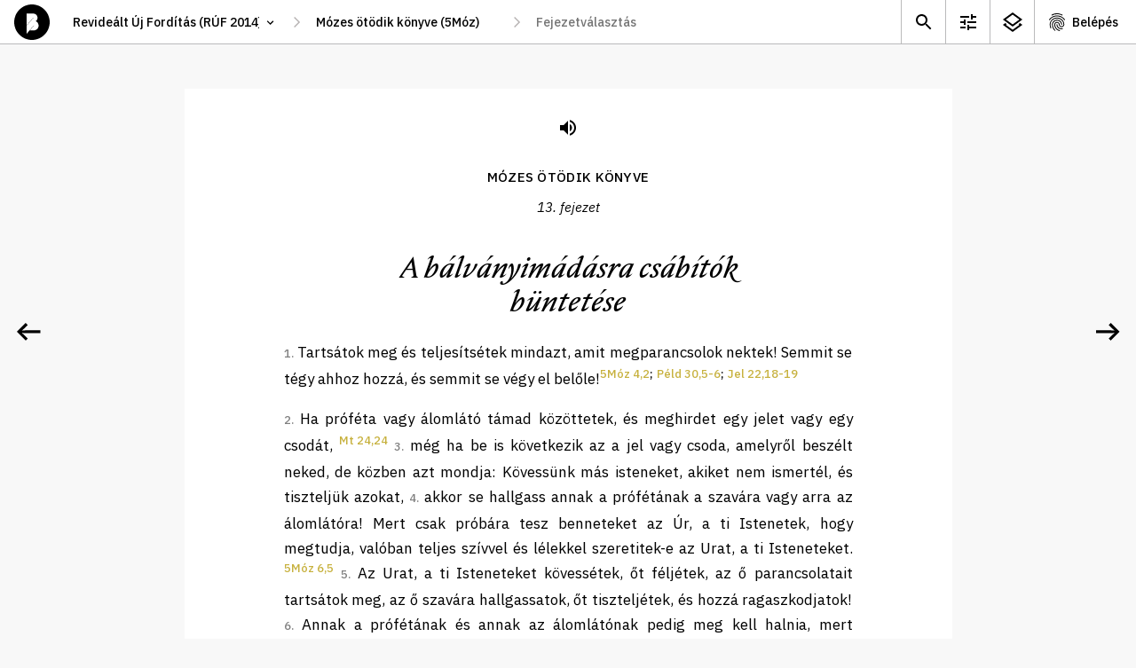

--- FILE ---
content_type: image/svg+xml
request_url: https://www.abibliamindenkie.hu/static/default/asset/img/ic/24/ic_thin_arrow_right.svg
body_size: -8
content:
<svg width="24" height="24" viewBox="0 0 24 24" fill="none" xmlns="http://www.w3.org/2000/svg">
<path d="M9.00024 17L14.0002 12L9.00024 7L10.0001 6L16.0001 12L10.0001 18L9.00024 17Z" fill="#B6B2B2"/>
</svg>


--- FILE ---
content_type: application/javascript
request_url: https://www.abibliamindenkie.hu/static/default/dist/module/path.js?ver=1.0.1
body_size: 791
content:
const Path=(()=>{const e={editionFieldId:"bible_edition",mobileEditionFieldId:"bible_edition_mobile",bookFieldId:"bible_book",chapterFieldId:"bible_chapter",bookFieldPlaceholder:"bible_book_placeholder",chapterFieldPlaceholder:"bible_chapter_placeholder"};new Event("fetchcomplete");return class{constructor(t=e.default){window.DEBUG&&console.log("CLIENT: Path init."),this.homeLink=document.querySelector(".header__logo"),this.edition=document.getElementById(e.editionFieldId),this.mobileEdition=document.getElementById(e.mobileEditionFieldId),this.bookNode=document.getElementById(e.bookFieldId),this.book=new Awesomplete(this.bookNode,{minChars:-1,maxItems:200,sort:!1}),this.chapterNode=document.getElementById(e.chapterFieldId),this.chapter=new Awesomplete(this.chapterNode,{minChars:-1,maxItems:200,sort:!1}),this.bookPlaceholder=document.getElementById(e.bookFieldPlaceholder),this.chapterPlaceholder=document.getElementById(e.chapterFieldPlaceholder),this.update(),this.setPath(),this.event()}event(){this.edition.addEventListener("change",e=>{app.path.edition=this.edition.value,app.load(e,app.getUrl()),this.homeLink.href="/"+app.path.edition,this.update()}),this.mobileEdition.addEventListener("change",e=>{app.path.edition=this.mobileEdition.value,app.load(e,app.getUrl()),this.homeLink.href="/"+app.path.edition,this.update()}),this.bookNode.addEventListener("click",e=>{this.bookNode.value="",this.book.open(),this.book.evaluate()}),this.bookNode.addEventListener("blur",e=>{""===this.bookNode.value&&(this.bookNode.value=this.getBookLabel(app.path.book))}),this.bookNode.addEventListener("awesomplete-selectcomplete",e=>{this.bookNode.value=e.text.label,this.chapterNode.value="",app.path.book=e.text.value,app.path.chapter=null,app.path.verse=null,app.load({},app.getUrl()),this.bookNode.blur()}),this.chapterNode.addEventListener("click",e=>{this.chapterNode.value="",this.chapter.open(),this.chapter.evaluate()}),this.chapterNode.addEventListener("awesomplete-selectcomplete",e=>{this.chapterNode.value=e.text.label,app.path.chapter=e.text.value,app.path.verse=null,app.load({},app.getUrl()),this.chapterNode.blur()})}url(...e){return"/"+e.join("/")}getBookLabel(e){let t=BIBLE[app.path.edition].book.find(t=>t.slug===e).title,o=BIBLE[app.path.edition].book.find(t=>t.slug===e).toc3;return e?`${t} (${o})`:""}update(){console.log("path.update:",app.path.edition,app.path.book,app.path.chapter),"keres"!==app.path.edition&&"fiok"!==app.path.edition&&(this.bookNode.style.display="block",this.book.list=BIBLE[app.path.edition].book.map(e=>({label:`${e.title} (${e.toc3})`,value:e.slug})),app.path.book?(this.bookPlaceholder.textContent=this.getBookLabel(app.path.book),this.bookWidth=Math.round(this.bookPlaceholder.getBoundingClientRect().width),this.bookNode.style.width=this.bookWidth+40+"px",this.bookNode.value=this.getBookLabel(app.path.book),this.chapterNode.style.display="block",this.chapter.list=BIBLE[app.path.edition].book.filter(e=>e.slug===app.path.book)[0].chapter.map(e=>({label:e.number+". fejezet",value:e.slug}))):(this.bookPlaceholder.textContent="",this.bookNode.style.width="initial",this.bookNode.value="",this.chapterNode.style.display=""),app.path.chapter&&(this.chapterNode.style.display="block"))}setPath(){}}})();export default Path;

--- FILE ---
content_type: image/svg+xml
request_url: https://www.abibliamindenkie.hu/static/default/asset/img/ic/24/ic_next_white.svg
body_size: -17
content:
<svg width="24" height="24" viewBox="0 0 24 24" fill="none" xmlns="http://www.w3.org/2000/svg">
<path d="M6 18L14.5 12L6 6V18ZM16 6V18H18V6H16Z" fill="white"/>
</svg>
